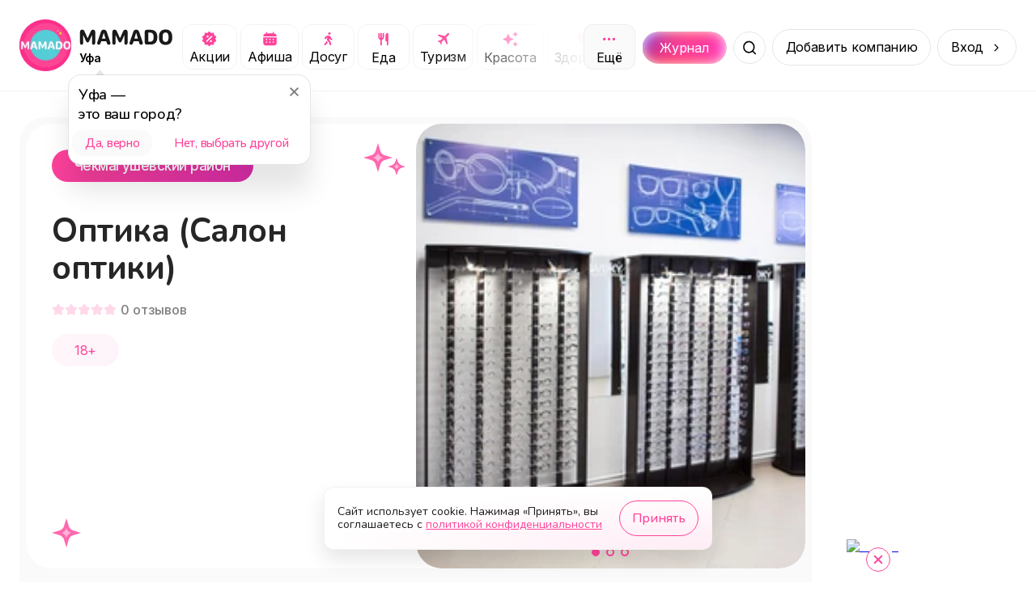

--- FILE ---
content_type: application/javascript; charset=UTF-8
request_url: https://mamado.su/_next/static/chunks/pages/%5Bcity%5D/e/%5Bcategory%5D-8fc91bf0c21890ab.js
body_size: 646
content:
try{!function(){var e="undefined"!=typeof window?window:"undefined"!=typeof global?global:"undefined"!=typeof globalThis?globalThis:"undefined"!=typeof self?self:{},n=(new e.Error).stack;n&&(e._sentryDebugIds=e._sentryDebugIds||{},e._sentryDebugIds[n]="65ebac2a-8691-47b7-9af7-309ee3d6e32c",e._sentryDebugIdIdentifier="sentry-dbid-65ebac2a-8691-47b7-9af7-309ee3d6e32c")}()}catch(e){}(self.webpackChunk_N_E=self.webpackChunk_N_E||[]).push([[9078],{96101:(e,n,d)=>{(window.__NEXT_P=window.__NEXT_P||[]).push(["/[city]/e/[category]",function(){return d(96656)}])},96656:(e,n,d)=>{"use strict";d.r(n),d.d(n,{__N_SSP:()=>s,default:()=>a});var t=d(33317),s=!0;let a=t.default}},e=>{e.O(0,[6593,1121,6701,4587,8939,9021,3287,1687,5605,2174,5515,8898,3317,636,8792],()=>e(e.s=96101)),_N_E=e.O()}]);
//# sourceMappingURL=[category]-8fc91bf0c21890ab.js.map

--- FILE ---
content_type: image/svg+xml
request_url: https://mamado.su/_next/static/media/icon-chat.869d2e45.svg
body_size: 456
content:
<svg width="28" height="28" viewBox="0 0 28 28" fill="none" xmlns="http://www.w3.org/2000/svg">
    <path d="M4.66536 21H6.9987V25.7612L12.9499 21H18.6654C19.9522 21 20.9987 19.9535 20.9987 18.6667V9.33333C20.9987 8.0465 19.9522 7 18.6654 7H4.66536C3.37853 7 2.33203 8.0465 2.33203 9.33333V18.6667C2.33203 19.9535 3.37853 21 4.66536 21Z" fill="rgb(173, 0, 77)"/>
    <path d="M23.3333 2.33398H9.33333C8.0465 2.33398 7 3.38048 7 4.66732H21C22.2868 4.66732 23.3333 5.71382 23.3333 7.00065V16.334C24.6202 16.334 25.6667 15.2875 25.6667 14.0007V4.66732C25.6667 3.38048 24.6202 2.33398 23.3333 2.33398Z" fill="rgb(173, 0, 77)"/>
</svg>


--- FILE ---
content_type: image/svg+xml
request_url: https://mamado.su/_next/static/media/icon-whatsapp.eb639fed.svg
body_size: 444
content:
<svg width="28" height="28" viewBox="0 0 28 28" fill="none" xmlns="http://www.w3.org/2000/svg">
    <path d="M23.5202 7.98061C20.1602 2.80061 13.3002 1.26061 7.98018 4.48061C2.80018 7.70061 1.12018 14.7006 4.48018 19.8806L4.76018 20.3006L3.64018 24.5006L7.84018 23.3806L8.26018 23.6606C10.0802 24.6406 12.0402 25.2006 14.0002 25.2006C16.1002 25.2006 18.2002 24.6406 20.0202 23.5206C25.2002 20.1606 26.7402 13.3006 23.5202 7.98061ZM20.5802 18.7606C20.0202 19.6006 19.3202 20.1606 18.3402 20.3006C17.7802 20.3006 17.0802 20.5806 14.2802 19.4606C11.9002 18.3406 9.94018 16.5206 8.54018 14.4206C7.70018 13.4406 7.28018 12.1806 7.14018 10.9206C7.14018 9.80061 7.56018 8.82061 8.26018 8.12061C8.54018 7.84061 8.82018 7.70061 9.10018 7.70061H9.80018C10.0802 7.70061 10.3602 7.70061 10.5002 8.26061C10.7802 8.96061 11.4802 10.6406 11.4802 10.7806C11.6202 10.9206 11.6202 11.2006 11.4802 11.3406C11.6202 11.6206 11.4802 11.9006 11.3402 12.0406C11.2002 12.1806 11.0602 12.4606 10.9202 12.6006C10.6402 12.7406 10.5002 13.0206 10.6402 13.3006C11.2002 14.1406 11.9002 14.9806 12.6002 15.6806C13.4402 16.3806 14.2802 16.9406 15.2602 17.3606C15.5402 17.5006 15.8202 17.5006 15.9602 17.2206C16.1002 16.9406 16.8002 16.2406 17.0802 15.9606C17.3602 15.6806 17.5002 15.6806 17.7802 15.8206L20.0202 16.9406C20.3002 17.0806 20.5802 17.2206 20.7202 17.3606C20.8602 17.7806 20.8602 18.3406 20.5802 18.7606Z" fill="rgb(173, 0, 77)"/>
</svg>


--- FILE ---
content_type: image/svg+xml
request_url: https://mamado.su/_next/static/media/arrow-up.8aaed1bd.svg
body_size: 385
content:
<svg width="29" height="28" viewBox="0 0 29 28" fill="none" xmlns="http://www.w3.org/2000/svg">
    <path d="M14.9215 4.24197C14.7027 4.02326 14.4061 3.90039 14.0967 3.90039C13.7873 3.90039 13.4906 4.02326 13.2719 4.24197L6.67203 10.8418C6.5606 10.9494 6.47172 11.0782 6.41057 11.2205C6.34943 11.3628 6.31725 11.5159 6.3159 11.6708C6.31455 11.8257 6.34407 11.9794 6.40273 12.1228C6.4614 12.2661 6.54802 12.3964 6.65757 12.5059C6.76711 12.6155 6.89737 12.7021 7.04075 12.7608C7.18413 12.8194 7.33775 12.8489 7.49266 12.8476C7.64757 12.8463 7.80066 12.8141 7.943 12.7529C8.08534 12.6918 8.21407 12.6029 8.32169 12.4915L12.93 7.88314V23.3333C12.93 23.6427 13.0529 23.9395 13.2717 24.1583C13.4905 24.3771 13.7873 24.5 14.0967 24.5C14.4061 24.5 14.7029 24.3771 14.9217 24.1583C15.1404 23.9395 15.2634 23.6427 15.2634 23.3333V7.88314L19.8717 12.4915C20.0917 12.704 20.3864 12.8216 20.6923 12.8189C20.9982 12.8163 21.2908 12.6936 21.5071 12.4773C21.7235 12.261 21.8462 11.9683 21.8488 11.6624C21.8515 11.3565 21.7339 11.0618 21.5214 10.8418L14.9215 4.24197Z" fill="white"/>
</svg>


--- FILE ---
content_type: image/svg+xml
request_url: https://mamado.su/_next/static/media/icon-youtube.c537b8dc.svg
body_size: 351
content:
<svg width="28" height="28" viewBox="0 0 28 28" fill="none" xmlns="http://www.w3.org/2000/svg">
    <path d="M11.5226 17.7177L17.9537 14.0002L11.5226 10.2828V17.7177ZM25.8471 8.01512C26.0082 8.59752 26.1197 9.37819 26.1941 10.3695C26.2808 11.3608 26.318 12.2158 26.318 12.9593L26.3924 14.0002C26.3924 16.7139 26.1941 18.709 25.8471 19.9853C25.5373 21.1005 24.8186 21.8192 23.7034 22.129C23.121 22.2901 22.0553 22.4016 20.4197 22.476C18.8088 22.5627 17.3342 22.5999 15.9711 22.5999L14.0009 22.6743C8.80883 22.6743 5.57465 22.476 4.29833 22.129C3.18309 21.8192 2.46439 21.1005 2.1546 19.9853C1.99351 19.4029 1.88199 18.6222 1.80764 17.6309C1.7209 16.6396 1.68372 15.7846 1.68372 15.0411L1.60938 14.0002C1.60938 11.2865 1.80764 9.29145 2.1546 8.01512C2.46439 6.89989 3.18309 6.18118 4.29833 5.8714C4.88073 5.71031 5.9464 5.59878 7.58207 5.52444C9.19297 5.4377 10.6676 5.40052 12.0306 5.40052L14.0009 5.32617C19.1929 5.32617 22.4271 5.52444 23.7034 5.8714C24.8186 6.18118 25.5373 6.89989 25.8471 8.01512Z" fill="rgb(173, 0, 77)"/>
</svg>
